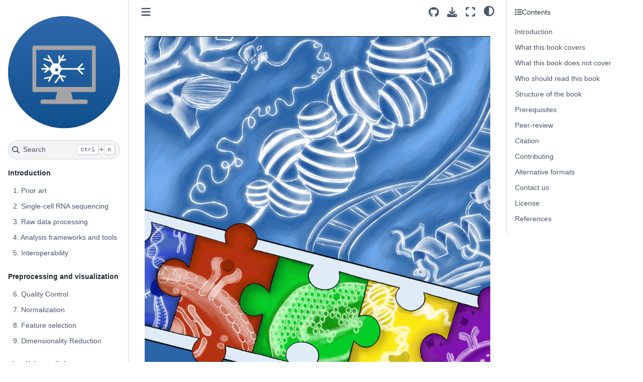

--- FILE ---
content_type: text/html; charset=utf-8
request_url: https://www.sc-best-practices.org/preamble.html
body_size: 10088
content:

<!DOCTYPE html>


<html lang="en" data-content_root="./" >

  <head>
    <meta charset="utf-8" />
    <meta name="viewport" content="width=device-width, initial-scale=1.0" /><meta name="viewport" content="width=device-width, initial-scale=1" />

    <title>Single-cell best practices &#8212; Single-cell best practices</title>
  
  
  
  <script data-cfasync="false">
    document.documentElement.dataset.mode = localStorage.getItem("mode") || "";
    document.documentElement.dataset.theme = localStorage.getItem("theme") || "";
  </script>
  <!--
    this give us a css class that will be invisible only if js is disabled
  -->
  <noscript>
    <style>
      .pst-js-only { display: none !important; }

    </style>
  </noscript>
  
  <!-- Loaded before other Sphinx assets -->
  <link href="_static/styles/theme.css?digest=8878045cc6db502f8baf" rel="stylesheet" />
<link href="_static/styles/pydata-sphinx-theme.css?digest=8878045cc6db502f8baf" rel="stylesheet" />

    <link rel="stylesheet" type="text/css" href="_static/pygments.css?v=03e43079" />
    <link rel="stylesheet" type="text/css" href="_static/styles/sphinx-book-theme.css?v=a3416100" />
    <link rel="stylesheet" type="text/css" href="_static/togglebutton.css?v=13237357" />
    <link rel="stylesheet" type="text/css" href="_static/copybutton.css?v=76b2166b" />
    <link rel="stylesheet" type="text/css" href="_static/mystnb.4510f1fc1dee50b3e5859aac5469c37c29e427902b24a333a5f9fcb2f0b3ac41.css" />
    <link rel="stylesheet" type="text/css" href="_static/sphinx-thebe.css?v=4fa983c6" />
    <link rel="stylesheet" type="text/css" href="_static/sphinx-design.min.css?v=95c83b7e" />
    <link rel="stylesheet" type="text/css" href="_static/book.css?v=148c11e2" />
  
  <!-- So that users can add custom icons -->
  <script src="_static/scripts/fontawesome.js?digest=8878045cc6db502f8baf"></script>
  <!-- Pre-loaded scripts that we'll load fully later -->
  <link rel="preload" as="script" href="_static/scripts/bootstrap.js?digest=8878045cc6db502f8baf" />
<link rel="preload" as="script" href="_static/scripts/pydata-sphinx-theme.js?digest=8878045cc6db502f8baf" />

    <script src="_static/documentation_options.js?v=9eb32ce0"></script>
    <script src="_static/doctools.js?v=9a2dae69"></script>
    <script src="_static/sphinx_highlight.js?v=dc90522c"></script>
    <script src="_static/clipboard.min.js?v=a7894cd8"></script>
    <script src="_static/copybutton.js?v=f281be69"></script>
    <script src="_static/scripts/sphinx-book-theme.js?v=887ef09a"></script>
    <script>let toggleHintShow = 'Click to show';</script>
    <script>let toggleHintHide = 'Click to hide';</script>
    <script>let toggleOpenOnPrint = 'true';</script>
    <script src="_static/togglebutton.js?v=4a39c7ea"></script>
    <script>var togglebuttonSelector = '.toggle, .admonition.dropdown';</script>
    <script src="_static/design-tabs.js?v=f930bc37"></script>
    <script>const THEBE_JS_URL = "https://unpkg.com/thebe@0.8.2/lib/index.js"; const thebe_selector = ".thebe,.cell"; const thebe_selector_input = "pre"; const thebe_selector_output = ".output, .cell_output"</script>
    <script async="async" src="_static/sphinx-thebe.js?v=c100c467"></script>
    <script>var togglebuttonSelector = '.toggle, .admonition.dropdown';</script>
    <script>const THEBE_JS_URL = "https://unpkg.com/thebe@0.8.2/lib/index.js"; const thebe_selector = ".thebe,.cell"; const thebe_selector_input = "pre"; const thebe_selector_output = ".output, .cell_output"</script>
    <script>window.MathJax = {"options": {"processHtmlClass": "tex2jax_process|mathjax_process|math|output_area"}}</script>
    <script defer="defer" src="https://cdn.jsdelivr.net/npm/mathjax@3/es5/tex-mml-chtml.js"></script>
    <script>DOCUMENTATION_OPTIONS.pagename = 'preamble';</script>
    <script src="https://cdnjs.cloudflare.com/ajax/libs/require.js/2.3.4/require.min.js"></script>
    <script src="_static/book.js?v=dcd3d8bf"></script>
    <link rel="icon" href="_static/favicon.ico"/>
    <link rel="index" title="Index" href="genindex.html" />
    <link rel="search" title="Search" href="search.html" />
    <link rel="next" title="1. Prior art" href="introduction/prior_art.html" />
  <meta name="viewport" content="width=device-width, initial-scale=1"/>
  <meta name="docsearch:language" content="en"/>
  <meta name="docsearch:version" content="" />
  </head>
  
  
  <body data-bs-spy="scroll" data-bs-target=".bd-toc-nav" data-offset="180" data-bs-root-margin="0px 0px -60%" data-default-mode="">

  
  
  <div id="pst-skip-link" class="skip-link d-print-none"><a href="#main-content">Skip to main content</a></div>
  
  <div id="pst-scroll-pixel-helper"></div>
  
  <button type="button" class="btn rounded-pill" id="pst-back-to-top">
    <i class="fa-solid fa-arrow-up"></i>Back to top</button>

  
  <dialog id="pst-search-dialog">
    
<form class="bd-search d-flex align-items-center"
      action="search.html"
      method="get">
  <i class="fa-solid fa-magnifying-glass"></i>
  <input type="search"
         class="form-control"
         name="q"
         placeholder="Search this book..."
         aria-label="Search this book..."
         autocomplete="off"
         autocorrect="off"
         autocapitalize="off"
         spellcheck="false"/>
  <span class="search-button__kbd-shortcut"><kbd class="kbd-shortcut__modifier">Ctrl</kbd>+<kbd>K</kbd></span>
</form>
  </dialog>

  <div class="pst-async-banner-revealer d-none">
  <aside id="bd-header-version-warning" class="d-none d-print-none" aria-label="Version warning"></aside>
</div>

  
    <header class="bd-header navbar navbar-expand-lg bd-navbar d-print-none">
    </header>
  

  <div class="bd-container">
    <div class="bd-container__inner bd-page-width">
      
      
      
        
      
      <dialog id="pst-primary-sidebar-modal"></dialog>
      <div id="pst-primary-sidebar" class="bd-sidebar-primary bd-sidebar">
        

  
  <div class="sidebar-header-items sidebar-primary__section">
    
    
    
    
  </div>
  
    <div class="sidebar-primary-items__start sidebar-primary__section">
        <div class="sidebar-primary-item">

  
    
  

<a class="navbar-brand logo" href="#">
  
  
  
  
  
    
    
      
    
    
    <img src="_static/logo.png" class="logo__image only-light" alt="Single-cell best practices - Home"/>
    <img src="_static/logo.png" class="logo__image only-dark pst-js-only" alt="Single-cell best practices - Home"/>
  
  
</a></div>
        <div class="sidebar-primary-item">

<button class="btn search-button-field search-button__button pst-js-only" title="Search" aria-label="Search" data-bs-placement="bottom" data-bs-toggle="tooltip">
 <i class="fa-solid fa-magnifying-glass"></i>
 <span class="search-button__default-text">Search</span>
 <span class="search-button__kbd-shortcut"><kbd class="kbd-shortcut__modifier">Ctrl</kbd>+<kbd class="kbd-shortcut__modifier">K</kbd></span>
</button></div>
        <div class="sidebar-primary-item"><nav class="bd-links bd-docs-nav" aria-label="Main">
    <div class="bd-toc-item navbar-nav active">
        <p aria-level="2" class="caption" role="heading"><span class="caption-text">Introduction</span></p>
<ul class="nav bd-sidenav">
<li class="toctree-l1"><a class="reference internal" href="introduction/prior_art.html">1. Prior art</a></li>
<li class="toctree-l1"><a class="reference internal" href="introduction/scrna_seq.html">2. Single-cell RNA sequencing</a></li>
<li class="toctree-l1"><a class="reference internal" href="introduction/raw_data_processing.html">3. Raw data processing</a></li>
<li class="toctree-l1"><a class="reference internal" href="introduction/analysis_tools.html">4. Analysis frameworks and tools</a></li>
<li class="toctree-l1"><a class="reference internal" href="introduction/interoperability.html">5. Interoperability</a></li>
</ul>
<p aria-level="2" class="caption" role="heading"><span class="caption-text">Preprocessing and visualization</span></p>
<ul class="nav bd-sidenav">
<li class="toctree-l1"><a class="reference internal" href="preprocessing_visualization/quality_control.html">6. Quality Control</a></li>
<li class="toctree-l1"><a class="reference internal" href="preprocessing_visualization/normalization.html">7. Normalization</a></li>
<li class="toctree-l1"><a class="reference internal" href="preprocessing_visualization/feature_selection.html">8. Feature selection</a></li>
<li class="toctree-l1"><a class="reference internal" href="preprocessing_visualization/dimensionality_reduction.html">9. Dimensionality Reduction</a></li>
</ul>
<p aria-level="2" class="caption" role="heading"><span class="caption-text">Identifying cellular structure</span></p>
<ul class="nav bd-sidenav">
<li class="toctree-l1"><a class="reference internal" href="cellular_structure/clustering.html">10. Clustering</a></li>
<li class="toctree-l1"><a class="reference internal" href="cellular_structure/annotation.html">11. Annotation</a></li>
<li class="toctree-l1"><a class="reference internal" href="cellular_structure/integration.html">12. Data integration</a></li>
</ul>
<p aria-level="2" class="caption" role="heading"><span class="caption-text">Inferring trajectories</span></p>
<ul class="nav bd-sidenav">
<li class="toctree-l1"><a class="reference internal" href="trajectories/pseudotemporal.html">13. Pseudotemporal ordering</a></li>
<li class="toctree-l1"><a class="reference internal" href="trajectories/rna_velocity.html">14. RNA velocity</a></li>
<li class="toctree-l1"><a class="reference internal" href="trajectories/lineage_tracing.html">15. Lineage tracing</a></li>
</ul>
<p aria-level="2" class="caption" role="heading"><span class="caption-text">Dealing with conditions</span></p>
<ul class="nav bd-sidenav">
<li class="toctree-l1"><a class="reference internal" href="conditions/differential_gene_expression.html">16. Differential gene expression analysis</a></li>
<li class="toctree-l1"><a class="reference internal" href="conditions/compositional.html">17. Compositional analysis</a></li>
<li class="toctree-l1"><a class="reference internal" href="conditions/gsea_pathway.html">18. Gene set enrichment and pathway analysis</a></li>
<li class="toctree-l1"><a class="reference internal" href="conditions/perturbation_modeling.html">19. Perturbation modeling</a></li>
</ul>
<p aria-level="2" class="caption" role="heading"><span class="caption-text">Modeling mechanisms</span></p>
<ul class="nav bd-sidenav">
<li class="toctree-l1"><a class="reference internal" href="mechanisms/gene_regulatory_networks.html">20. Gene regulatory networks</a></li>
<li class="toctree-l1"><a class="reference internal" href="mechanisms/cell_cell_communication.html">21. Cell-cell communication</a></li>
</ul>
<p aria-level="2" class="caption" role="heading"><span class="caption-text">Deconvolution</span></p>
<ul class="nav bd-sidenav">
<li class="toctree-l1"><a class="reference internal" href="deconvolution/bulk_deconvolution.html">22. Bulk deconvolution</a></li>
</ul>
<p aria-level="2" class="caption" role="heading"><span class="caption-text">Chromatin Accessibility</span></p>
<ul class="nav bd-sidenav">
<li class="toctree-l1"><a class="reference internal" href="chromatin_accessibility/introduction.html">23. Single-cell ATAC sequencing</a></li>
<li class="toctree-l1"><a class="reference internal" href="chromatin_accessibility/quality_control.html">24. Quality Control</a></li>
<li class="toctree-l1"><a class="reference internal" href="chromatin_accessibility/gene_regulatory_networks_atac.html">25. Gene regulatory networks using chromatin accessibility</a></li>
</ul>
<p aria-level="2" class="caption" role="heading"><span class="caption-text">Spatial omics</span></p>
<ul class="nav bd-sidenav">
<li class="toctree-l1"><a class="reference internal" href="spatial/introduction.html">26. Single-cell data resolved in space</a></li>
<li class="toctree-l1"><a class="reference internal" href="spatial/neighborhood.html">27. Neighborhood analysis</a></li>
<li class="toctree-l1"><a class="reference internal" href="spatial/domains.html">28. Spatial domains</a></li>
<li class="toctree-l1"><a class="reference internal" href="spatial/spatially_variable_genes.html">29. Spatially variable genes</a></li>
<li class="toctree-l1"><a class="reference internal" href="spatial/deconvolution.html">30. Spatial deconvolution</a></li>
<li class="toctree-l1"><a class="reference internal" href="spatial/imputation.html">31. Imputation</a></li>
</ul>
<p aria-level="2" class="caption" role="heading"><span class="caption-text">Surface protein</span></p>
<ul class="nav bd-sidenav">
<li class="toctree-l1"><a class="reference internal" href="surface_protein/quality_control.html">32. Quality control</a></li>
<li class="toctree-l1"><a class="reference internal" href="surface_protein/normalization.html">33. Normalization</a></li>
<li class="toctree-l1"><a class="reference internal" href="surface_protein/doublet_detection.html">34. Doublet detection</a></li>
<li class="toctree-l1"><a class="reference internal" href="surface_protein/dimensionality_reduction.html">35. Dimensionality Reduction</a></li>
<li class="toctree-l1"><a class="reference internal" href="surface_protein/batch_correction.html">36. Batch correction</a></li>
<li class="toctree-l1"><a class="reference internal" href="surface_protein/annotation.html">37. Annotation</a></li>
</ul>
<p aria-level="2" class="caption" role="heading"><span class="caption-text">Adaptive immune receptor repertoire</span></p>
<ul class="nav bd-sidenav">
<li class="toctree-l1"><a class="reference internal" href="air_repertoire/ir_profiling.html">38. Immune Receptor Profiling</a></li>
<li class="toctree-l1"><a class="reference internal" href="air_repertoire/clonotype.html">39. Clonotype analysis</a></li>



<li class="toctree-l1"><a class="reference internal" href="air_repertoire/specificity.html">43. Specificity analysis</a></li>
<li class="toctree-l1"><a class="reference internal" href="air_repertoire/multimodal_integration.html">44. Integrating AIR and transcriptomics</a></li>
</ul>
<p aria-level="2" class="caption" role="heading"><span class="caption-text">Multimodal integration</span></p>
<ul class="nav bd-sidenav">
<li class="toctree-l1"><a class="reference internal" href="multimodal_integration/paired_integration.html">45. Paired integration</a></li>
<li class="toctree-l1"><a class="reference internal" href="multimodal_integration/advanced_integration.html">46. Advanced integration</a></li>
</ul>
<p aria-level="2" class="caption" role="heading"><span class="caption-text">Reproducibility</span></p>
<ul class="nav bd-sidenav">
<li class="toctree-l1"><a class="reference internal" href="reproducibility/introduction.html">47. Reproducibility</a></li>
</ul>
<p aria-level="2" class="caption" role="heading"><span class="caption-text">Outlook</span></p>
<ul class="nav bd-sidenav">
<li class="toctree-l1"><a class="reference internal" href="outlook.html">48. Outlook</a></li>
</ul>
<p aria-level="2" class="caption" role="heading"><span class="caption-text">Acknowledgements</span></p>
<ul class="nav bd-sidenav">
<li class="toctree-l1"><a class="reference internal" href="acknowledgements.html">49. Acknowledgements</a></li>
</ul>
<p aria-level="2" class="caption" role="heading"><span class="caption-text">Glossary</span></p>
<ul class="nav bd-sidenav">
<li class="toctree-l1"><a class="reference internal" href="glossary.html">50. Glossary</a></li>
</ul>

    </div>
</nav></div>
    </div>
  
  
  <div class="sidebar-primary-items__end sidebar-primary__section">
      <div class="sidebar-primary-item">
<div id="ethical-ad-placement"
      class="flat"
      data-ea-publisher="readthedocs"
      data-ea-type="readthedocs-sidebar"
      data-ea-manual="true">
</div></div>
  </div>


      </div>
      
      <main id="main-content" class="bd-main" role="main">
        
        

<div class="sbt-scroll-pixel-helper"></div>

          <div class="bd-content">
            <div class="bd-article-container">
              
              <div class="bd-header-article d-print-none">
<div class="header-article-items header-article__inner">
  
    <div class="header-article-items__start">
      
        <div class="header-article-item"><button class="sidebar-toggle primary-toggle btn btn-sm" title="Toggle primary sidebar" data-bs-placement="bottom" data-bs-toggle="tooltip">
  <span class="fa-solid fa-bars"></span>
</button></div>
      
    </div>
  
  
    <div class="header-article-items__end">
      
        <div class="header-article-item">

<div class="article-header-buttons">





<div class="dropdown dropdown-source-buttons">
  <button class="btn dropdown-toggle" type="button" data-bs-toggle="dropdown" aria-expanded="false" aria-label="Source repositories">
    <i class="fab fa-github"></i>
  </button>
  <ul class="dropdown-menu">
      
      
      
      <li><a href="https://github.com/theislab/single-cell-best-practices" target="_blank"
   class="btn btn-sm btn-source-repository-button dropdown-item"
   title="Source repository"
   data-bs-placement="left" data-bs-toggle="tooltip"
>
  

<span class="btn__icon-container">
  <i class="fab fa-github"></i>
  </span>
<span class="btn__text-container">Repository</span>
</a>
</li>
      
      
      
      
      <li><a href="https://github.com/theislab/single-cell-best-practices/edit/master/jupyter-book/preamble.md" target="_blank"
   class="btn btn-sm btn-source-edit-button dropdown-item"
   title="Suggest edit"
   data-bs-placement="left" data-bs-toggle="tooltip"
>
  

<span class="btn__icon-container">
  <i class="fas fa-pencil-alt"></i>
  </span>
<span class="btn__text-container">Suggest edit</span>
</a>
</li>
      
      
      
      
      <li><a href="https://github.com/theislab/single-cell-best-practices/issues/new?title=Issue%20on%20page%20%2Fpreamble.html&body=Your%20issue%20content%20here." target="_blank"
   class="btn btn-sm btn-source-issues-button dropdown-item"
   title="Open an issue"
   data-bs-placement="left" data-bs-toggle="tooltip"
>
  

<span class="btn__icon-container">
  <i class="fas fa-lightbulb"></i>
  </span>
<span class="btn__text-container">Open issue</span>
</a>
</li>
      
  </ul>
</div>






<div class="dropdown dropdown-download-buttons">
  <button class="btn dropdown-toggle" type="button" data-bs-toggle="dropdown" aria-expanded="false" aria-label="Download this page">
    <i class="fas fa-download"></i>
  </button>
  <ul class="dropdown-menu">
      
      
      
      <li><a href="_sources/preamble.md" target="_blank"
   class="btn btn-sm btn-download-source-button dropdown-item"
   title="Download source file"
   data-bs-placement="left" data-bs-toggle="tooltip"
>
  

<span class="btn__icon-container">
  <i class="fas fa-file"></i>
  </span>
<span class="btn__text-container">.md</span>
</a>
</li>
      
      
      
      
      <li>
<button onclick="window.print()"
  class="btn btn-sm btn-download-pdf-button dropdown-item"
  title="Print to PDF"
  data-bs-placement="left" data-bs-toggle="tooltip"
>
  

<span class="btn__icon-container">
  <i class="fas fa-file-pdf"></i>
  </span>
<span class="btn__text-container">.pdf</span>
</button>
</li>
      
  </ul>
</div>




<button onclick="toggleFullScreen()"
  class="btn btn-sm btn-fullscreen-button"
  title="Fullscreen mode"
  data-bs-placement="bottom" data-bs-toggle="tooltip"
>
  

<span class="btn__icon-container">
  <i class="fas fa-expand"></i>
  </span>

</button>



<button class="btn btn-sm nav-link pst-navbar-icon theme-switch-button pst-js-only" aria-label="Color mode" data-bs-title="Color mode"  data-bs-placement="bottom" data-bs-toggle="tooltip">
  <i class="theme-switch fa-solid fa-sun                fa-lg" data-mode="light" title="Light"></i>
  <i class="theme-switch fa-solid fa-moon               fa-lg" data-mode="dark"  title="Dark"></i>
  <i class="theme-switch fa-solid fa-circle-half-stroke fa-lg" data-mode="auto"  title="System Settings"></i>
</button>


<button class="btn btn-sm pst-navbar-icon search-button search-button__button pst-js-only" title="Search" aria-label="Search" data-bs-placement="bottom" data-bs-toggle="tooltip">
    <i class="fa-solid fa-magnifying-glass fa-lg"></i>
</button>
<button class="sidebar-toggle secondary-toggle btn btn-sm" title="Toggle secondary sidebar" data-bs-placement="bottom" data-bs-toggle="tooltip">
    <span class="fa-solid fa-list"></span>
</button>
</div></div>
      
    </div>
  
</div>
</div>
              
              

<div id="jb-print-docs-body" class="onlyprint">
    <h1>Single-cell best practices</h1>
    <!-- Table of contents -->
    <div id="print-main-content">
        <div id="jb-print-toc">
            
            <div>
                <h2> Contents </h2>
            </div>
            <nav aria-label="Page">
                <ul class="visible nav section-nav flex-column">
<li class="toc-h2 nav-item toc-entry"><a class="reference internal nav-link" href="#introduction">Introduction</a></li>
<li class="toc-h2 nav-item toc-entry"><a class="reference internal nav-link" href="#what-this-book-covers">What this book covers</a></li>
<li class="toc-h2 nav-item toc-entry"><a class="reference internal nav-link" href="#what-this-book-does-not-cover">What this book does not cover</a></li>
<li class="toc-h2 nav-item toc-entry"><a class="reference internal nav-link" href="#who-should-read-this-book">Who should read this book</a></li>
<li class="toc-h2 nav-item toc-entry"><a class="reference internal nav-link" href="#structure-of-the-book">Structure of the book</a></li>
<li class="toc-h2 nav-item toc-entry"><a class="reference internal nav-link" href="#prerequisites">Prerequisites</a></li>
<li class="toc-h2 nav-item toc-entry"><a class="reference internal nav-link" href="#peer-review">Peer-review</a></li>
<li class="toc-h2 nav-item toc-entry"><a class="reference internal nav-link" href="#citation">Citation</a></li>
<li class="toc-h2 nav-item toc-entry"><a class="reference internal nav-link" href="#contributing">Contributing</a></li>
<li class="toc-h2 nav-item toc-entry"><a class="reference internal nav-link" href="#alternative-formats">Alternative formats</a></li>
<li class="toc-h2 nav-item toc-entry"><a class="reference internal nav-link" href="#contact-us">Contact us</a></li>
<li class="toc-h2 nav-item toc-entry"><a class="reference internal nav-link" href="#license">License</a></li>
<li class="toc-h2 nav-item toc-entry"><a class="reference internal nav-link" href="#references">References</a></li>
</ul>
            </nav>
        </div>
    </div>
</div>

              
                
<div id="searchbox"></div>
                <article class="bd-article">
                  
  <p><img alt="alt text" src="_images/title.png" /></p>
<div style="page-break-after: always;"></div>
<section class="tex2jax_ignore mathjax_ignore" id="single-cell-best-practices">
<h1>Single-cell best practices<a class="headerlink" href="#single-cell-best-practices" title="Link to this heading">#</a></h1>
<div class="admonition warning">
<p class="admonition-title">Warning</p>
<p>This project is still work in progress and the content is not final yet.
If you have early feedback feel free to open issues and to get in touch with us.
Interested in contributing? Please have a look at <a class="github reference external" href="https://github.com/theislab/single-cell-best-practices/blob/development/CONTRIBUTING.md">theislab/single-cell-best-practices</a></p>
</div>
<section id="introduction">
<h2>Introduction<a class="headerlink" href="#introduction" title="Link to this heading">#</a></h2>
<p>The human body is a complex machine that heavily relies on the basic units of life - cells.
These cells exhibit remarkable diversity, varying in type and function, and can undergo significant transitions during development, in response to disease, or during regenerative processes.
This cellular heterogeneity manifests in their structure, function, and gene expression profiles.
Disruptions to this delicate balance can lead to systemic dysregulation, contributing to severe conditions such as cancer <span id="id1">[<a class="reference internal" href="#id4" title="Iain C. Macaulay, Chris P. Ponting, and Thierry Voet. Single-cell multiomics: multiple measurements from single cells. Trends in genetics : TIG, 33(2):155-168, Feb 2017. S0168-9525(16)30169-X[PII]. URL: https://doi.org/10.1016/j.tig.2016.12.003, doi:10.1016/j.tig.2016.12.003.">Macaulay <em>et al.</em>, 2017</a>]</span>.
Therefore, understanding how cells behave under normal and perturbed states is critical for deepening our understanding of entire cellular systems.</p>
<p>To address this challenge, researchers employ a variety of strategies, with one of the most promising being profiling cells at the individual level.
Traditionally, each cells’ transcriptome was primarily examined in a process known as single-cell RNA sequencing. However, recent advancements in single-cell genomics now enable the integration of transcriptome data with spatial, chromatin accessibility, or protein-level information.
These developments not only enhance our understanding of complex regulatory mechanisms but also introduce additional challenges in data analysis.</p>
<p>Currently, analysts are faced with an overwhelming array of computational tools - over 1,700 methods dedicated to single-cell RNA-seq alone <span id="id2">[<a class="reference internal" href="#id5" title="Luke Zappia and Fabian J. Theis. Over 1000 tools reveal trends in the single-cell rna-seq analysis landscape. Genome Biology, 22(1):301, Oct 2021. URL: https://doi.org/10.1186/s13059-021-02519-4, doi:10.1186/s13059-021-02519-4.">Zappia and Theis, 2021</a>]</span>.
Navigating this extensive landscape to produce reliable, cutting-edge results poses a significant challenge.</p>
</section>
<section id="what-this-book-covers">
<h2>What this book covers<a class="headerlink" href="#what-this-book-covers" title="Link to this heading">#</a></h2>
<p>This book aims to guide both beginners and experienced professionals in <strong>best practices</strong> of single-cell sequencing analysis.
It provides a comprehensive overview of essential analytical steps, from preprocessing to visualization and statistical evaluation and beyond.
By following this book, you will acquire the skills to independently analyze unimodal and multimodal single-cell sequencing data.</p>
<p>The recommendations presented are grounded in external benchmarks and reviews wherever possible, ensuring the approaches taught are both effective and reliable.
Additionally, this book is meant to be a living resource, constantly updating to keep up with new discoveries and the latest best practices.</p>
</section>
<section id="what-this-book-does-not-cover">
<h2>What this book does not cover<a class="headerlink" href="#what-this-book-does-not-cover" title="Link to this heading">#</a></h2>
<p>This book does not cover fundamental concepts of biology or computer science, including basic programming skills.
Nor does it serve as an exhaustive catalog of all available tools for specific tasks.
Instead, it emphasizes well-validated methods that have been externally benchmarked or recognized as community standards.
When such external validation is unavailable, our recommendations are only based on our extensive practical experience.</p>
</section>
<section id="who-should-read-this-book">
<h2>Who should read this book<a class="headerlink" href="#who-should-read-this-book" title="Link to this heading">#</a></h2>
<p>This book is designed for a diverse audience with an interest in single-cell data analysis, including <strong>biologists</strong> looking to gain practical data analysis skills, <strong>computer scientists</strong> seeking to explore the biological underpinnings and computational challenges of single-cell data, and <strong>bioinformaticians</strong> aiming to refine their knowledge or stay updated with best practices.
Whether you’re a beginner looking to grasp the basics or an experienced analyst aiming to refine your skills and adopt efficient workflows, this book will guide you through the complexities of single-cell analysis.</p>
</section>
<section id="structure-of-the-book">
<h2>Structure of the book<a class="headerlink" href="#structure-of-the-book" title="Link to this heading">#</a></h2>
<p>Each chapter corresponds to a distinct phase of a typical single-cell data analysis project.
While an analysis workflow should generally follow the order of the chapters, flexibility is encouraged depending on specific downstream analysis objectives.
Each chapter is supplemented with extensive references, and readers are encouraged to consult these primary sources for a deeper understanding.
Although we strive to provide comprehensive background information, our summaries and the <a class="reference internal" href="glossary.html"><span class="std std-doc">glossary</span></a> may not capture the full scope of reasoning behind every recommendation.</p>
</section>
<section id="prerequisites">
<h2>Prerequisites<a class="headerlink" href="#prerequisites" title="Link to this heading">#</a></h2>
<p>Bioinformatics is inherently multidisciplinary, requiring knowledge of both biology and computer science.
Single-cell analysis is particularly demanding, as it integrates multiple subfields and often involves large datasets.
While this book cannot cover all the necessary foundational knowledge for computational single-cell analysis, we recommend the following resources to enhance your learning experience:</p>
<ul class="simple">
<li><p><strong>Basic Python programming</strong>: Familiarity with control flow (e.g., loops, conditional statements), basic data structures (e.g., lists, dictionaries, sets), and key libraries such as Pandas and Numpy is essential.
Newcomers can benefit from the free book <a class="reference external" href="https://automatetheboringstuff.com/">Automate the boring stuff with Python</a>.</p></li>
<li><p><strong>AnnData and Scanpy</strong>: While prior experience with these tools is helpful, it is not strictly required.
This book provides a detailed introduction to AnnData and outlines the workflow for working with Scanpy.
However, it does not cover the full range of Scanpy’s functionalities. To deepen your understanding, we recommend exploring the <a class="reference external" href="https://scanpy.readthedocs.io/en/stable/tutorials.html">scanpy tutorials</a> and referring to the <a class="reference external" href="https://scanpy.readthedocs.io/en/stable/api.html">scanpy API reference</a> as needed.</p></li>
<li><p><strong>Multimodal Data Analysis</strong>: For readers who have interest in multimodal data analysis, understanding tools like <a class="reference internal" href="glossary.html#term-muon"><span class="xref std std-term">muon</span></a> and MuData is beneficial.
The <a class="reference external" href="https://muon-tutorials.readthedocs.io/en/latest/">muon tutorials</a> provide a solid introduction to this field.</p></li>
<li><p><strong>Basic R Programming</strong>: Knowledge of control flow and basic data structures suffices.
New learners can refer to <a class="reference external" href="https://r4ds.had.co.nz/">R for data science</a> for a comprehensive introduction.</p></li>
<li><p><strong>Basic Biology</strong>: While this book offers a rough overview of data generation, it does not cover fundamental topics like <a class="reference internal" href="glossary.html#term-DNA"><span class="xref std std-term">DNA</span></a>, RNA, and proteins.
<em>Molecular Biology of the Cell</em> by Bruce Alberts et al. is a recommended resource for those new to molecular biology.</p></li>
</ul>
</section>
<section id="peer-review">
<h2>Peer-review<a class="headerlink" href="#peer-review" title="Link to this heading">#</a></h2>
<p>Although the content has been reviewed by multiple authors, editors, and external experts, this book has not undergone formal peer review.
We kindly encourage you to provide constructive feedback to help refine and improve the material.
To share your thoughts:</p>
<ol class="arabic simple">
<li><p><strong>Open an Issue</strong>: You can open an issue on <a class="reference external" href="https://github.com/theislab/single-cell-best-practices">our GitHub repository</a> for any suggestions, questions, or clarifications you have.</p></li>
<li><p><strong>Be Specific</strong>: When providing feedback, please be as specific as possible.
For example, if you have a suggestion for improving a section, point out the exact part and explain why you think it can be enhanced.</p></li>
<li><p><strong>Provide Sources</strong>: If applicable, we encourage you to provide sources or references to support your feedback or suggestions.
This helps ensure the material stays accurate and up to date.</p></li>
<li><p><strong>Discuss with the Community</strong>: Feel free to comment on existing issues to join ongoing discussions.
This can help us refine the content based on community input.</p></li>
</ol>
</section>
<section id="citation">
<h2>Citation<a class="headerlink" href="#citation" title="Link to this heading">#</a></h2>
<p>If you found our content helpful for your research, please cite it as:</p>
<blockquote>
<div><p>Heumos, L., Schaar, A.C., Lance, C. et al. Best practices for single-cell analysis across modalities. Nat Rev Genet (2023). <a class="reference external" href="https://doi.org/10.1038/s41576-023-00586-w">https://doi.org/10.1038/s41576-023-00586-w</a></p>
</div></blockquote>
</section>
<section id="contributing">
<h2>Contributing<a class="headerlink" href="#contributing" title="Link to this heading">#</a></h2>
<p>We invite the community to contribute to the ongoing improvement of this tutorial and teaching material.
Please read <a class="reference external" href="https://github.com/theislab/single-cell-best-practices/blob/development/CONTRIBUTING.md">contributing</a> for further instructions.</p>
<p>In case of questions or problems, please get in touch by posting an issue in this repository.</p>
</section>
<section id="alternative-formats">
<h2>Alternative formats<a class="headerlink" href="#alternative-formats" title="Link to this heading">#</a></h2>
<p>PDF versions of this book are available on our <a class="reference external" href="https://github.com/theislab/single-cell-best-practices/releases">releases page</a>.</p>
</section>
<section id="contact-us">
<h2>Contact us<a class="headerlink" href="#contact-us" title="Link to this heading">#</a></h2>
<p>You can report issues and requests in our <a class="reference external" href="https://github.com/theislab/single-cell-best-practices/issues">issue tracker</a>.</p>
<p>For inquiries, speaking engagements, or collaboration opportunities, please email:</p>
<ul class="simple">
<li><p>Anna Schaar: <a class="reference external" href="mailto:anna&#46;schaar&#37;&#52;&#48;helmholtz-munich&#46;de">anna<span>&#46;</span>schaar<span>&#64;</span>helmholtz-munich<span>&#46;</span>de</a></p></li>
<li><p>Lukas Heumos: <a class="reference external" href="mailto:lukas&#46;heumos&#37;&#52;&#48;helmholtz-munich&#46;de">lukas<span>&#46;</span>heumos<span>&#64;</span>helmholtz-munich<span>&#46;</span>de</a></p></li>
</ul>
</section>
<section id="license">
<h2>License<a class="headerlink" href="#license" title="Link to this heading">#</a></h2>
<p>This book is licensed under the <a class="reference external" href="https://github.com/theislab/single-cell-best-practices/blob/development/LICENSE">Apache 2.0 license</a>.</p>
</section>
<section id="references">
<h2>References<a class="headerlink" href="#references" title="Link to this heading">#</a></h2>
<div class="docutils container" id="id3">
<div role="list" class="citation-list">
<div class="citation" id="id4" role="doc-biblioentry">
<span class="label"><span class="fn-bracket">[</span><a role="doc-backlink" href="#id1">MPV17</a><span class="fn-bracket">]</span></span>
<p>Iain C. Macaulay, Chris P. Ponting, and Thierry Voet. Single-cell multiomics: multiple measurements from single cells. <em>Trends in genetics : TIG</em>, 33(2):155–168, Feb 2017. S0168-9525(16)30169-X[PII]. URL: <a class="reference external" href="https://doi.org/10.1016/j.tig.2016.12.003">https://doi.org/10.1016/j.tig.2016.12.003</a>, <a class="reference external" href="https://doi.org/10.1016/j.tig.2016.12.003">doi:10.1016/j.tig.2016.12.003</a>.</p>
</div>
<div class="citation" id="id5" role="doc-biblioentry">
<span class="label"><span class="fn-bracket">[</span><a role="doc-backlink" href="#id2">ZT21</a><span class="fn-bracket">]</span></span>
<p>Luke Zappia and Fabian J. Theis. Over 1000 tools reveal trends in the single-cell rna-seq analysis landscape. <em>Genome Biology</em>, 22(1):301, Oct 2021. URL: <a class="reference external" href="https://doi.org/10.1186/s13059-021-02519-4">https://doi.org/10.1186/s13059-021-02519-4</a>, <a class="reference external" href="https://doi.org/10.1186/s13059-021-02519-4">doi:10.1186/s13059-021-02519-4</a>.</p>
</div>
</div>
</div>
</section>
<div class="toctree-wrapper compound">
</div>
<div class="toctree-wrapper compound">
</div>
<div class="toctree-wrapper compound">
</div>
<div class="toctree-wrapper compound">
</div>
<div class="toctree-wrapper compound">
</div>
<div class="toctree-wrapper compound">
</div>
<div class="toctree-wrapper compound">
</div>
<div class="toctree-wrapper compound">
</div>
<div class="toctree-wrapper compound">
</div>
<div class="toctree-wrapper compound">
</div>
<div class="toctree-wrapper compound">
</div>
<div class="toctree-wrapper compound">
</div>
<div class="toctree-wrapper compound">
</div>
<div class="toctree-wrapper compound">
</div>
<div class="toctree-wrapper compound">
</div>
<div class="toctree-wrapper compound">
</div>
</section>

    <script type="text/x-thebe-config">
    {
        requestKernel: true,
        binderOptions: {
            repo: "binder-examples/jupyter-stacks-datascience",
            ref: "master",
        },
        codeMirrorConfig: {
            theme: "abcdef",
            mode: "python"
        },
        kernelOptions: {
            name: "python3",
            path: "./."
        },
        predefinedOutput: true
    }
    </script>
    <script>kernelName = 'python3'</script>

                </article>
              

              
              
              
              
                <footer class="prev-next-footer d-print-none">
                  
<div class="prev-next-area">
    <a class="right-next"
       href="introduction/prior_art.html"
       title="next page">
      <div class="prev-next-info">
        <p class="prev-next-subtitle">next</p>
        <p class="prev-next-title"><span class="section-number">1. </span>Prior art</p>
      </div>
      <i class="fa-solid fa-angle-right"></i>
    </a>
</div>
                </footer>
              
            </div>
            
            
              
                <dialog id="pst-secondary-sidebar-modal"></dialog>
                <div id="pst-secondary-sidebar" class="bd-sidebar-secondary bd-toc"><div class="sidebar-secondary-items sidebar-secondary__inner">


  <div class="sidebar-secondary-item">
  <div class="page-toc tocsection onthispage">
    <i class="fa-solid fa-list"></i> Contents
  </div>
  <nav class="bd-toc-nav page-toc">
    <ul class="visible nav section-nav flex-column">
<li class="toc-h2 nav-item toc-entry"><a class="reference internal nav-link" href="#introduction">Introduction</a></li>
<li class="toc-h2 nav-item toc-entry"><a class="reference internal nav-link" href="#what-this-book-covers">What this book covers</a></li>
<li class="toc-h2 nav-item toc-entry"><a class="reference internal nav-link" href="#what-this-book-does-not-cover">What this book does not cover</a></li>
<li class="toc-h2 nav-item toc-entry"><a class="reference internal nav-link" href="#who-should-read-this-book">Who should read this book</a></li>
<li class="toc-h2 nav-item toc-entry"><a class="reference internal nav-link" href="#structure-of-the-book">Structure of the book</a></li>
<li class="toc-h2 nav-item toc-entry"><a class="reference internal nav-link" href="#prerequisites">Prerequisites</a></li>
<li class="toc-h2 nav-item toc-entry"><a class="reference internal nav-link" href="#peer-review">Peer-review</a></li>
<li class="toc-h2 nav-item toc-entry"><a class="reference internal nav-link" href="#citation">Citation</a></li>
<li class="toc-h2 nav-item toc-entry"><a class="reference internal nav-link" href="#contributing">Contributing</a></li>
<li class="toc-h2 nav-item toc-entry"><a class="reference internal nav-link" href="#alternative-formats">Alternative formats</a></li>
<li class="toc-h2 nav-item toc-entry"><a class="reference internal nav-link" href="#contact-us">Contact us</a></li>
<li class="toc-h2 nav-item toc-entry"><a class="reference internal nav-link" href="#license">License</a></li>
<li class="toc-h2 nav-item toc-entry"><a class="reference internal nav-link" href="#references">References</a></li>
</ul>
  </nav></div>

</div></div>
              
            
          </div>
          <footer class="bd-footer-content">
            
<div class="bd-footer-content__inner container">
  
  <div class="footer-item">
    
<p class="component-author">
By Lukas Heumos, Anna Schaar, single-cell best practices consortium
</p>

  </div>
  
  <div class="footer-item">
    

  <p class="copyright">
    
      © Copyright 2023.
      <br/>
    
  </p>

  </div>
  
  <div class="footer-item">
    
  </div>
  
  <div class="footer-item">
    
<div class="extra_footer">
  <div>
  Brought to you by
  <a href="https://www.github.com/theislab">Theislab</a>, with many thanks to the single-cell community as a whole!
</div>

</div>
  </div>
  
</div>
          </footer>
        

      </main>
    </div>
  </div>
  
  <!-- Scripts loaded after <body> so the DOM is not blocked -->
  <script defer src="_static/scripts/bootstrap.js?digest=8878045cc6db502f8baf"></script>
<script defer src="_static/scripts/pydata-sphinx-theme.js?digest=8878045cc6db502f8baf"></script>

  <footer class="bd-footer">
  </footer>
  </body>
</html>

--- FILE ---
content_type: text/css; charset=utf-8
request_url: https://www.sc-best-practices.org/_static/styles/sphinx-book-theme.css?v=a3416100
body_size: 2778
content:
/*! sphinx-book-theme CSS
 * BSD 3-Clause License
 * Copyright (c) 2020, EBP
 * All rights reserved.
 *
 * This follows the 7-1 pattern described here:
 * https://sass-guidelin.es/#architecture
 */html[data-theme=dark],html[data-theme=light]{--pst-font-size-base:none;--pst-color-secondary:#e89217}html[data-theme=light]{--sbt-color-announcement:#616161;--pst-color-primary:#176de8}html[data-theme=dark]{--pst-color-primary:#528fe4;--sbt-color-announcement:#616161;--pst-color-background:#121212}html{scroll-padding-top:4rem}.sbt-scroll-pixel-helper{height:0;left:0;position:absolute;top:0;width:0}.d-n,.onlyprint{display:none}@media print{.onlyprint{display:block!important}.noprint{display:none!important}}.bd-article-container h1,.bd-article-container h2,.bd-article-container h3,.bd-article-container h4,.bd-article-container h5,.bd-article-container p.caption{color:var(--pst-color-muted)}.bd-article-container h1,.bd-article-container h2{font-weight:500}a.brackets:before{color:inherit;font-family:inherit;margin-right:0}table{position:relative}@media print{.bd-main .bd-content{height:auto;margin-left:2rem}.bd-main .bd-content #jb-print-docs-body{margin-left:0}.bd-main .bd-content #jb-print-docs-body h1{font-size:3em;margin-bottom:0;text-align:center}.bd-main .bd-content .bd-article{padding-top:0}.bd-main .bd-content .bd-article h1:first-of-type{display:none}.bd-main .bd-content .container{min-width:0!important}.bd-main .bd-content h1{margin-bottom:1em;margin-top:1em}.bd-main .bd-content h1,.bd-main .bd-content h2,.bd-main .bd-content h3,.bd-main .bd-content h4{break-after:avoid;color:#000}.bd-main .bd-content table{break-inside:avoid}.bd-main .bd-content pre{word-wrap:break-word}.bd-main .bd-content a.headerlink{display:none}.bd-main .bd-content aside.margin,.bd-main .bd-content aside.sidebar,.bd-main .bd-content blockquote.epigraph{border:none}.bd-main .bd-content .footer{margin-top:1em}.bd-main .bd-content #jb-print-toc{margin-bottom:1.5rem;margin-left:0}.bd-main .bd-content #jb-print-toc .section-nav{border-left:0!important;list-style-type:disc!important;margin-left:3em!important}.bd-main .bd-content #jb-print-toc .section-nav a{text-decoration:none!important}.bd-main .bd-content #jb-print-toc .section-nav li{display:list-item!important}.bd-main .bd-content #jb-print-toc .section-nav .nav{display:none}.bd-main .bd-footer-content{display:none!important}}.bd-header-announcement{background-color:var(--sbt-color-announcement);color:#fff}.bd-main .bd-content{justify-content:left}.bd-main .bd-content .bd-article-container{min-width:0;overflow-x:unset;padding:0}@media(min-width:1200px){.bd-main .bd-content .bd-article-container{max-width:calc(100% - var(--pst-sidebar-secondary))}}.bd-main .bd-content .bd-article-container .bd-article{padding-left:2rem;padding-right:2rem}@media(max-width:768px){.bd-main .bd-content .bd-article-container .bd-article{padding-left:1rem;padding-right:1rem}}.bd-main .bd-content .bd-article-container details.above-input summary,.bd-main .bd-content .bd-article-container details.below-input summary{border-left:3px solid var(--pst-color-primary)}@media(min-width:768px){button.sidebar-toggle.primary-toggle{display:inline-block}}@media(max-width:768px){button.sidebar-toggle.primary-toggle{margin-bottom:0}}@media(min-width:1200px){button.sidebar-toggle.secondary-toggle{display:none}}@media(max-width:768px){button.sidebar-toggle.secondary-toggle{margin-bottom:0}}.bd-header-article{align-items:center;background-color:var(--pst-color-background);display:flex;font-size:.9em;padding:0 1rem;position:sticky;top:0;transition:left .2s;z-index:1020}@media(max-width:768px){.bd-header-article{height:3.5rem;padding:0 .5rem}}.scrolled .bd-header-article{box-shadow:0 6px 6px -6px var(--pst-color-shadow)}.bd-header-article .header-article__inner{padding:0}.bd-header-article .header-article-items{align-items:center;display:flex;height:3rem;width:100%}.bd-header-article .header-article-item{align-items:center;display:flex}.bd-header-article .article-header-buttons{display:flex}.bd-header-article .btn{align-items:center;border:none;color:var(--pst-color-text-muted);display:flex;font-size:1.3rem;padding-left:.5rem;padding-right:.5rem}.bd-header-article .btn svg{width:1.3rem}.bd-header-article .btn.show,.bd-header-article .btn:hover{border:none;color:var(--pst-color-text-base)}.bd-header-article .btn.show+.dropdown-menu,.bd-header-article .btn:hover+.dropdown-menu{display:block}.bd-header-article .btn:focus{box-shadow:none}.bd-header-article .btn.dropdown-toggle:after{display:none}.bd-header-article div.dropdown{align-items:center;display:flex}.bd-header-article .theme-switch-button{margin:0}.bd-header-article .theme-switch-button button,.bd-header-article .theme-switch-button i,.bd-header-article .theme-switch-button span{padding:0}.bd-header-article .theme-switch-button i,.bd-header-article .theme-switch-button span{transition:color .25s ease-out}.bd-header-article .theme-switch-button:active,.bd-header-article .theme-switch-button:hover{background-color:unset!important}.bd-header-article .theme-switch-button:active i,.bd-header-article .theme-switch-button:active span,.bd-header-article .theme-switch-button:hover i,.bd-header-article .theme-switch-button:hover span{color:var(--pst-color-text-base)}.bd-header-article .dropdown-menu{background-color:var(--pst-color-background);border-color:var(--pst-color-border);box-shadow:0 .2rem .5rem var(--pst-color-shadow),0 0 .0625rem var(--pst-color-shadow)!important;color:var(--pst-color-text-muted);top:2rem;transform:translateX(-75%)}.bd-header-article .dropdown-menu:hover{display:block}.bd-header-article .dropdown-menu .dropdown-item{align-items:center;display:inline-flex;font-size:1em;padding-left:.5em}.bd-header-article .dropdown-menu .dropdown-item:hover{background-color:initial;color:var(--pst-color-text-base);text-decoration:none}.bd-header-article .dropdown-menu .dropdown-item span img{height:1em}.bd-header-article .dropdown-menu .dropdown-item span.btn__icon-container{align-items:center;display:inline-flex;justify-content:center;width:1.7em}.bd-header{position:inherit}.bd-header button.sidebar-toggle{display:none}.bd-sidebar-primary{max-height:100vh;padding:1rem;top:0;transition:margin-left .25s ease 0s,opacity .25s ease 0s,visibility .25s ease 0s}@media(max-width:768px){.bd-sidebar-primary{z-index:1081}}.bd-sidebar-primary .sidebar-primary-items__start{border-top:none}@media(min-width:992px){.bd-sidebar-primary{flex-basis:20%}input#pst-primary-sidebar-checkbox:checked~.bd-container .bd-sidebar-primary{margin-left:-20%;opacity:0;visibility:hidden}}.bd-sidebar-secondary{top:0}@media(max-width:1200px){.bd-sidebar-secondary{z-index:1081}}.bd-sidebar-secondary .sidebar-secondary-items{display:flex;gap:.5rem;padding:0}.bd-sidebar-secondary .sidebar-secondary-items .sidebar-secondary-item{padding-bottom:0;padding-top:0}.bd-sidebar-secondary .onthispage{align-items:center;color:var(--pst-color-muted);display:flex;gap:.5rem;height:3rem;margin:0;min-height:3rem}@media(min-width:1200px){.bd-sidebar-secondary{background:var(--pst-color-background);height:fit-content;padding:0;transition:max-height .4s ease;z-index:2}.bd-sidebar-secondary .toc-item{border-left-color:var(--pst-color-surface);padding-top:0}.bd-sidebar-secondary .toc-item nav.page-toc{margin-bottom:0;transition:opacity .4s ease}.bd-sidebar-secondary.hide:not(:hover){max-height:3rem;overflow-y:hidden}.scrolled .bd-sidebar-secondary.hide:not(:hover){box-shadow:0 6px 6px -6px rgba(0,0,0,.3)}.bd-sidebar-secondary.hide:not(:hover) .onthispage:after{content:"";font-family:Font Awesome\ 5 Free;font-weight:900;opacity:1;padding-left:.5em;transition:opacity .3s ease}.bd-sidebar-secondary.hide:not(:hover) nav.page-toc{opacity:0}}footer{font-size:var(--sbt-font-size-small-1)}footer.bd-footer-content{border-top:1px solid #ccc;display:flex;flex-wrap:wrap;font-size:87.5%;padding:15px}footer.bd-footer-content .bd-footer-content__inner{padding-left:0}footer.bd-footer-content .bd-footer-content__inner p{margin-bottom:0}.bd-footer-article{padding:0 1rem}@media(max-width:768px){.bd-footer-article{padding:0 .5rem}}#pst-back-to-top{font-size:.8rem}@media(min-width:1200px){#pst-back-to-top{display:none!important}}.bd-sidebar-primary .navbar-icon-links{column-gap:.5rem}.bd-sidebar-primary .navbar-icon-links .nav-link i,.bd-sidebar-primary .navbar-icon-links .nav-link span{font-size:1.2rem}.bd-sidebar-primary .navbar-icon-links .nav-link img{font-size:.8rem}.navbar-brand{flex-direction:column;gap:.25rem;height:unset;justify-content:center;max-height:unset}.navbar-brand:hover{text-decoration:none}.navbar-brand .logo__title{font-size:1.25rem;text-align:center;white-space:normal}.navbar-brand .logo__image{height:unset}.bd-search-container{margin:2em}.bd-search-container #search-results h2:first-child{display:none}.search-button-field{display:none;font-size:.9rem;width:100%}.search-button-field .search-button__kbd-shortcut{margin-left:auto}@media(min-width:992px){.search-button{display:none!important}.search-button-field{display:flex}}div#searchbox{padding-left:2rem;padding-right:2rem}@media(max-width:768px){div#searchbox{padding-left:1rem;padding-right:1rem}}@media(min-width:768px){div#searchbox p.highlight-link{margin-left:0}div#searchbox p.highlight-link a{font-size:1rem}}img{max-width:100%}img.align-center{display:block;margin-left:auto;margin-right:auto}img.align-left{clear:left;float:left;margin-right:1em}img.align-right{clear:right;float:right;margin-left:1em}div.figure{margin-bottom:1em;text-align:center;width:100%}div.figure.align-left{text-align:left}div.figure.align-left p.caption{margin-left:0}div.figure.align-right{text-align:right}div.figure.align-right p.caption{margin-right:0}div.figure p.caption{margin:.5em 10%}div.figure.margin p.caption,div.figure.margin-caption p.caption{margin:.5em 0}div.figure.margin-caption p.caption{text-align:left}div.figure span.caption-number{font-weight:700}div.figure span{font-size:.9rem}label.margin-toggle{margin-bottom:0}label.margin-toggle.marginnote-label{display:none}label.margin-toggle sup{user-select:none}@media(max-width:992px){label.margin-toggle{color:#0071bc;cursor:pointer}label.margin-toggle.marginnote-label{display:inline}label.margin-toggle.marginnote-label:after{content:"⊕"}}input.margin-toggle{display:none}@media(max-width:992px){input.margin-toggle:checked+.marginnote,input.margin-toggle:checked+.sidenote{clear:both;display:block;float:left;left:1rem;margin:1rem 2.5%;position:relative;width:95%}}span.marginnote,span.sidenote{background-color:unset;border-left:none;float:right;font-size:.9em;margin-left:.5rem;position:relative;width:40%;z-index:2}span.marginnote sup,span.sidenote sup{user-select:none}@media(min-width:992px),print{span.marginnote,span.sidenote{clear:right;margin:0 -36% 0 0;width:33%}span.marginnote p.sidebar-title,span.sidenote p.sidebar-title{border-bottom:none;margin-bottom:-1rem;padding-left:0}span.marginnote p.sidebar-title~*,span.sidenote p.sidebar-title~*{padding-left:0;padding-right:0}}@media(max-width:992px){span.marginnote,span.sidenote{display:none}}aside.sidebar .note{margin:1rem;padding:0 0 1rem}aside.sidebar .admonition-title{margin:0 -1rem 0 0}aside.sidebar.margin .sidebar-title:empty{display:none}aside.sidebar.margin .admonition{margin:.5rem;padding-left:0;padding-right:0}aside.sidebar.margin .admonition .admonition-title{margin-left:0;margin-right:0}@media(min-width:992px){aside.sidebar.margin{border:none}aside.sidebar.margin .admonition{margin:1rem 0;padding:0 0 1rem}}.cell.tag_margin,.cell.tag_popout,.margin.docutils.container,aside.margin,div.margin,figure.margin{background-color:unset;float:right;font-size:.9em;margin-left:.5rem;position:relative;width:40%;z-index:2}@media(min-width:992px),print{.cell.tag_margin,.cell.tag_popout,.margin.docutils.container,aside.margin,div.margin,figure.margin{clear:right;margin:0 -36% 0 0;width:33%}.cell.tag_margin p.sidebar-title,.cell.tag_popout p.sidebar-title,.margin.docutils.container p.sidebar-title,aside.margin p.sidebar-title,div.margin p.sidebar-title,figure.margin p.sidebar-title{border-bottom:none;margin-bottom:-1rem;padding-left:0}.cell.tag_margin p.sidebar-title~*,.cell.tag_popout p.sidebar-title~*,.margin.docutils.container p.sidebar-title~*,aside.margin p.sidebar-title~*,div.margin p.sidebar-title~*,figure.margin p.sidebar-title~*{padding-left:0;padding-right:0}}.cell.tag_margin div.cell.tag_margin .cell_output,.cell.tag_popout div.cell.tag_margin .cell_output,.margin.docutils.container div.cell.tag_margin .cell_output,aside.margin div.cell.tag_margin .cell_output,div.margin div.cell.tag_margin .cell_output,figure.margin div.cell.tag_margin .cell_output{padding-left:0}div.figure.margin-caption figcaption,div.figure.margin-caption p.caption,figure.margin-caption figcaption{background-color:unset;float:right;font-size:.9em;margin-left:.5rem;position:relative;width:40%;z-index:2}@media(min-width:992px),print{div.figure.margin-caption figcaption,div.figure.margin-caption p.caption,figure.margin-caption figcaption{clear:right;margin:0 -36% 0 0;width:33%}div.figure.margin-caption figcaption p.sidebar-title,div.figure.margin-caption p.caption p.sidebar-title,figure.margin-caption figcaption p.sidebar-title{border-bottom:none;margin-bottom:-1rem;padding-left:0}div.figure.margin-caption figcaption p.sidebar-title~*,div.figure.margin-caption p.caption p.sidebar-title~*,figure.margin-caption figcaption p.sidebar-title~*{padding-left:0;padding-right:0}}.margin-caption figcaption{text-align:left}div.cell.tag_full-width,div.cell.tag_full_width,div.full-width,div.full_width{position:relative;z-index:2}@media(min-width:992px){div.cell.tag_full-width,div.cell.tag_full_width,div.full-width,div.full_width{max-width:136%;width:136%}}blockquote.epigraph,blockquote.highlights,blockquote.pull-quote{background-color:var(--pst-color-background);border-left:none;font-size:1.25em}blockquote div>p+p.attribution{color:#6c757d;font-size:.9em;font-style:normal;padding-right:2em;text-align:right}div[class*=highlight-],pre{clear:none}div.cell.tag_output_scroll div.cell_output,div.cell.tag_scroll-input div.cell_input,div.cell.tag_scroll-output div.cell_output{max-height:24em;overflow-y:auto}@media only print{div.utterances,hypothesis-sidebar{display:none}}.thebelab-cell{border:none!important;margin-right:.5em!important}.thebelab-cell .thebelab-input{padding-left:10px!important}.cell.docutils.container{padding-right:0!important}button.thebe-launch-button{font-size:1em;height:2.5em}
/*# sourceMappingURL=sphinx-book-theme.css.map*/

--- FILE ---
content_type: text/css; charset=utf-8
request_url: https://www.sc-best-practices.org/_static/book.css?v=148c11e2
body_size: 240
content:
/* Large slides iframes */

iframe {
  /* The constant in these values must be adjusted if the theme changes */
  height: calc(100vh - 14ex);
  position: fixed;
  z-index: 1000;
  border-color: #aaa;
  border-style: solid;
}

@media only screen and (max-width: 768px) {
  /* Small screen */
  iframe {
    width: 100%;
    left: 0px;
  }
}

@media only screen and (min-width: 768px) {
  /* Large screen, the sidebar is on the side */
  iframe {
    max-width: calc(min(50vw + 380px, 100vw - 320px));
    width: 1200px;
  }
}

@media print {
  /* Remove the HTML side bar for the generated PDF*/
  .bd-toc {
    visibility: hidden;
  }

  /* Remove the complete side bar for the generated PDF*/
  div.topbar {
    display: none;
  }

  .pr-md-0 {
    flex: 0 0 100% !important;
    max-width: 100% !important;
  }

  .page_break {
    /* 
        Control where and how page-breaks happen in pdf prints
        This page has a nice guide: https://tympanus.net/codrops/css_reference/break-before/
        This SO link describes how to use it: https://stackoverflow.com/a/1664058
        Simply add an empty div with this class where you want a page break
        like so: <div class="page_break"></div>;
        */
    clear: both;
    page-break-after: always !important;
    break-after: always !important;
  }

  body > hypothesis-sidebar:nth-child(4) {
    display: none;
  }
}

/* Do not display any glossary terms that are siblings of the first term */
dl.glossary dt + dt {
  display: none;
}


--- FILE ---
content_type: application/javascript; charset=utf-8
request_url: https://www.sc-best-practices.org/_static/scripts/pydata-sphinx-theme.js?digest=8878045cc6db502f8baf
body_size: 3747
content:
(()=>{"use strict";function e(e){"loading"!=document.readyState?e():document.addEventListener("DOMContentLoaded",e)}const t=e=>"string"==typeof e&&/^[v\d]/.test(e)&&o.test(e),n=(e,t,n)=>{u(n);const o=((e,t)=>{const n=r(e),o=r(t),a=n.pop(),s=o.pop(),i=c(n,o);return 0!==i?i:a&&s?c(a.split("."),s.split(".")):a||s?a?-1:1:0})(e,t);return l[n].includes(o)},o=/^[v^~<>=]*?(\d+)(?:\.([x*]|\d+)(?:\.([x*]|\d+)(?:\.([x*]|\d+))?(?:-([\da-z\-]+(?:\.[\da-z\-]+)*))?(?:\+[\da-z\-]+(?:\.[\da-z\-]+)*)?)?)?$/i,r=e=>{if("string"!=typeof e)throw new TypeError("Invalid argument expected string");const t=e.match(o);if(!t)throw new Error(`Invalid argument not valid semver ('${e}' received)`);return t.shift(),t},a=e=>"*"===e||"x"===e||"X"===e,s=e=>{const t=parseInt(e,10);return isNaN(t)?e:t},i=(e,t)=>{if(a(e)||a(t))return 0;const[n,o]=((e,t)=>typeof e!=typeof t?[String(e),String(t)]:[e,t])(s(e),s(t));return n>o?1:n<o?-1:0},c=(e,t)=>{for(let n=0;n<Math.max(e.length,t.length);n++){const o=i(e[n]||"0",t[n]||"0");if(0!==o)return o}return 0},l={">":[1],">=":[0,1],"=":[0],"<=":[-1,0],"<":[-1]},d=Object.keys(l),u=e=>{if("string"!=typeof e)throw new TypeError("Invalid operator type, expected string but got "+typeof e);if(-1===d.indexOf(e))throw new Error(`Invalid operator, expected one of ${d.join("|")}`)};var m=window.matchMedia("(prefers-color-scheme: dark)");function h(e){document.documentElement.dataset.theme=m.matches?"dark":"light"}function p(e){"light"!==e&&"dark"!==e&&"auto"!==e&&(console.error(`Got invalid theme mode: ${e}. Resetting to auto.`),e="auto");var t=m.matches?"dark":"light";document.documentElement.dataset.mode=e;var n="auto"==e?t:e;document.documentElement.dataset.theme=n,document.querySelectorAll(".dropdown-menu").forEach((e=>{"dark"===n?e.classList.add("dropdown-menu-dark"):e.classList.remove("dropdown-menu-dark")})),localStorage.setItem("mode",e),localStorage.setItem("theme",n),console.log(`[PST]: Changed to ${e} mode using the ${n} theme.`),m.onchange="auto"==e?h:""}function f(){const e=document.documentElement.dataset.defaultMode||"auto",t=localStorage.getItem("mode")||e;var n,o;p(((o=(n=m.matches?["auto","light","dark"]:["auto","dark","light"]).indexOf(t)+1)===n.length&&(o=0),n[o]))}var g=()=>{let e=document.querySelectorAll("form.bd-search");return e.length?(1==e.length?e[0]:document.querySelector(":not(#pst-search-dialog) > form.bd-search")).querySelector("input"):void 0},v=()=>{const e=g(),t=document.getElementById("pst-search-dialog");e===t.querySelector("input")?t.open?t.close():t.showModal():document.activeElement===e?e.blur():(e.focus(),e.select(),e.scrollIntoView({block:"center"}))},y=0===navigator.platform.indexOf("Mac")||"iPhone"===navigator.platform;const w=({currentTarget:e,clientX:t,clientY:n})=>{if(!e.open)return;const{left:o,right:r,top:a,bottom:s}=e.getBoundingClientRect();(t<o||r<t||n<a||s<n)&&e.close()};var E=()=>"dirhtml"==DOCUMENTATION_OPTIONS.BUILDER?DOCUMENTATION_OPTIONS.pagename.endsWith("index")?`${DOCUMENTATION_OPTIONS.pagename.substring(0,DOCUMENTATION_OPTIONS.pagename.length-5)}`:`${DOCUMENTATION_OPTIONS.pagename}/`:`${DOCUMENTATION_OPTIONS.pagename}.html`;async function T(e){document.querySelector("#bd-header-version-warning").remove();const t=DOCUMENTATION_OPTIONS.VERSION,n=new Date,o=JSON.parse(localStorage.getItem("pst_banner_pref")||"{}");console.debug(`[PST] Dismissing the version warning banner on ${t} starting ${n}.`),o[t]=n,localStorage.setItem("pst_banner_pref",JSON.stringify(o))}async function S(e){e.preventDefault();const t=E();let n=e.currentTarget.getAttribute("href"),o=n.replace(t,"");try{(await fetch(n,{method:"HEAD"})).ok?location.href=n:location.href=o}catch(e){location.href=o}}async function b(){var e=document.querySelectorAll(".version-switcher__button");const o=e.length>0,r=DOCUMENTATION_OPTIONS.hasOwnProperty("theme_switcher_json_url"),a=DOCUMENTATION_OPTIONS.show_version_warning_banner;if(r&&(o||a)){const o=await async function(e){const t=E();try{var n=new URL(e)}catch(o){if(!(o instanceof TypeError))throw o;{"file:"==window.location.protocol&&console.info("[PST] looks like you're viewing this site from a local filesystem, so the version switcher won't work unless you've disabled CORS. See https://pydata-sphinx-theme.readthedocs.io/en/stable/user_guide/version-dropdown.html");const o=window.location.href.indexOf(t),r=-1==o?window.location.href:window.location.href.substring(0,o);n=new URL(e,r)}}const o=await fetch(n);return await o.json()}(DOCUMENTATION_OPTIONS.theme_switcher_json_url);o&&(function(e,t){const n=E();t.forEach((e=>{e.dataset.activeVersionName="",e.dataset.activeVersion=""}));const o=(e=e.map((e=>(e.match=e.version==DOCUMENTATION_OPTIONS.theme_switcher_version_match,e.preferred=e.preferred||!1,"name"in e||(e.name=e.version),e)))).map((e=>e.preferred&&e.match)).some(Boolean);var r=!1;e.forEach((e=>{const a=document.createElement("a");a.setAttribute("class","dropdown-item list-group-item list-group-item-action py-1"),a.setAttribute("href",`${e.url}${n}`),a.setAttribute("role","option");const s=document.createElement("span");s.textContent=`${e.name}`,a.appendChild(s),a.dataset.versionName=e.name,a.dataset.version=e.version;let i=o&&e.preferred,c=!o&&!r&&e.match;(i||c)&&(a.classList.add("active"),t.forEach((t=>{t.innerText=e.name,t.dataset.activeVersionName=e.name,t.dataset.activeVersion=e.version})),r=!0),document.querySelectorAll(".version-switcher__menu").forEach((e=>{let t=a.cloneNode(!0);t.onclick=S,e.append(t)}))}))}(o,e),a&&function(e){var o=DOCUMENTATION_OPTIONS.VERSION,r=e.filter((e=>e.preferred));if(1!==r.length){const e=0==r.length?"No":"Multiple";return void console.log(`[PST] ${e} versions marked "preferred" found in versions JSON, ignoring.`)}const a=r[0].version,s=r[0].url,i=t(o)&&t(a);if(i&&n(o,a,"="))return void console.log("[PST]: This is the preferred version of the docs, not showing the warning banner.");const c=JSON.parse(localStorage.getItem("pst_banner_pref")||"{}")[o];if(null!=c){const e=new Date(c),t=(new Date-e)/864e5;if(t<14)return void console.info(`[PST] Suppressing version warning banner; was dismissed ${Math.floor(t)} day(s) ago`)}const l=document.querySelector("#bd-header-version-warning"),d=document.createElement("div"),u=document.createElement("div"),m=document.createElement("strong"),h=document.createElement("a"),p=document.createElement("a");d.classList="bd-header-announcement__content  ms-auto me-auto",u.classList="sidebar-message",h.classList="btn text-wrap font-weight-bold ms-3 my-1 align-baseline pst-button-link-to-stable-version",h.href=`${s}${E()}`,h.innerText="Switch to stable version",h.onclick=S,p.classList="ms-3 my-1 align-baseline";const f=document.createElement("i");p.append(f),f.classList="fa-solid fa-xmark",p.onclick=T,u.innerText="This is documentation for ";const g=o.includes("dev")||o.includes("rc")||o.includes("pre"),v=i&&n(o,a,">");g||v?m.innerText="an unstable development version":i&&n(o,a,"<")?m.innerText=`an old version (${o})`:m.innerText=o?`version ${o}`:"an unknown version",l.appendChild(d),l.append(p),d.appendChild(u),u.appendChild(m),u.appendChild(document.createTextNode(".")),u.appendChild(h),l.classList.remove("d-none")}(o))}}function O(){const e=()=>{document.querySelectorAll(["pre",".nboutput > .output_area",".cell_output > .output",".jp-RenderedHTMLCommon",".pst-scrollable-table-container"].join(", ")).forEach((e=>{e.tabIndex=e.scrollWidth>e.clientWidth||e.scrollHeight>e.clientHeight?0:-1}))},t=function(e,t){let n=null;return(...t)=>{clearTimeout(n),n=setTimeout((()=>{e(...t)}),300)}}(e);window.addEventListener("resize",t),new MutationObserver(t).observe(document.getElementById("main-content"),{subtree:!0,childList:!0}),e()}async function N(){const e=document.querySelector(".bd-header-announcement"),{pstAnnouncementUrl:t}=e?e.dataset:null;if(t)try{const n=await fetch(t);if(!n.ok)throw new Error(`[PST]: HTTP response status not ok: ${n.status} ${n.statusText}`);const o=await n.text();if(0===o.length)return void console.log(`[PST]: Empty announcement at: ${t}`);e.innerHTML=`<div class="bd-header-announcement__content">${o}</div>`,e.classList.remove("d-none")}catch(e){console.log(`[PST]: Failed to load announcement at: ${t}`),console.error(e)}}e((async function(){await Promise.allSettled([b(),N()]);const e=document.querySelector(".pst-async-banner-revealer");if(!e)return;e.classList.remove("d-none");const t=Array.from(e.children).reduce(((e,t)=>e+t.offsetHeight),0);e.style.setProperty("height",`${t}px`),setTimeout((()=>{e.style.setProperty("height","auto")}),320)})),e((function(){p(document.documentElement.dataset.mode),document.querySelectorAll(".theme-switch-button").forEach((e=>{e.addEventListener("click",f)}))})),e((function(){if(!document.querySelector(".bd-docs-nav"))return;var e=document.querySelector("div.bd-sidebar");let t=parseInt(sessionStorage.getItem("sidebar-scroll-top"),10);if(isNaN(t)){var n=document.querySelector(".bd-docs-nav").querySelectorAll(".active");if(n.length>0){var o=n[n.length-1],r=o.getBoundingClientRect().y-e.getBoundingClientRect().y;if(o.getBoundingClientRect().y>.5*window.innerHeight){let t=.25;e.scrollTop=r-e.clientHeight*t,console.log("[PST]: Scrolled sidebar using last active link...")}}}else e.scrollTop=t,console.log("[PST]: Scrolled sidebar using stored browser position...");window.addEventListener("beforeunload",(()=>{sessionStorage.setItem("sidebar-scroll-top",e.scrollTop)}))})),e((function(){window.addEventListener("activate.bs.scrollspy",(function(){document.querySelectorAll(".bd-toc-nav a").forEach((e=>{e.parentElement.classList.remove("active")})),document.querySelectorAll(".bd-toc-nav a.active").forEach((e=>{e.parentElement.classList.add("active")}))}))})),e((()=>{(()=>{let e=document.querySelectorAll(".search-button__kbd-shortcut");y&&e.forEach((e=>e.querySelector("kbd.kbd-shortcut__modifier").innerText="⌘"))})(),window.addEventListener("keydown",(e=>{let t=g();e.shiftKey||e.altKey||(y?!e.metaKey||e.ctrlKey:e.metaKey||!e.ctrlKey)||!/^k$/i.test(e.key)?document.activeElement===t&&/Escape/i.test(e.key)&&v():(e.preventDefault(),v())}),!0),document.querySelectorAll(".search-button__button").forEach((e=>{e.onclick=v})),document.getElementById("pst-search-dialog").addEventListener("click",w)})),e((function(){const e=document.getElementById("pst-primary-sidebar"),t=document.getElementById("pst-secondary-sidebar"),n=document.getElementById("pst-primary-sidebar-modal"),o=document.getElementById("pst-secondary-sidebar-modal"),r=document.querySelector(".primary-toggle"),a=document.querySelector(".secondary-toggle"),s=(e,t)=>{Array.from(e.childNodes).forEach((e=>t.appendChild(e))),Array.from(e.classList).forEach((n=>{e.classList.remove(n),t.classList.add(n)}))};[[r,n,e],[a,o,t]].forEach((([e,t,n])=>{e&&t&&n&&(e.addEventListener("click",(e=>{e.preventDefault(),e.stopPropagation(),s(n,t),t.showModal()})),t.addEventListener("click",w),t.addEventListener("keydown",(e=>{"Escape"===e.key&&(e.preventDefault(),e.stopPropagation(),t.close())})),t.addEventListener("close",(()=>{s(t,n)})))}))})),"complete"===document.readyState?O():window.addEventListener("load",O)})();
//# sourceMappingURL=pydata-sphinx-theme.js.map

--- FILE ---
content_type: application/javascript; charset=utf-8
request_url: https://www.sc-best-practices.org/_static/book.js?v=dcd3d8bf
body_size: 69
content:
(function () {
  function inIframe() {
    try {
      return window.self !== window.top;
    } catch (e) {
      return true;
    }
  }

  function contentOnly() {
    var urlParams = new URLSearchParams(window.location.search);
    return urlParams.get("content_only") !== null;
  }

  function displayContentOnly() {
    document.querySelector("#site-navigation").remove();
    document.querySelector(".topbar").remove();
    document.querySelector(".prev-next-bottom").remove();
    document.querySelector(".footer").remove();
    var elementsToRemove = document.querySelectorAll(
      ".remove-from-content-only"
    );
    elementsToRemove.forEach(function (el) {
      el.remove();
    });
    document
      .querySelector("#main-content")
      .querySelector(".col-md-9").className = "col-12";

    var style = document.createElement("style");
    style.appendChild(
      document.createTextNode(
        "hypothesis-sidebar, hypothesis-notebook, hypothesis-adder{display:none!important;}"
      )
    );
    document.getElementsByTagName("head")[0].appendChild(style);
  }

  document.addEventListener("DOMContentLoaded", function () {
    if (inIframe() || contentOnly()) {
      displayContentOnly();
    }
  });
})();
